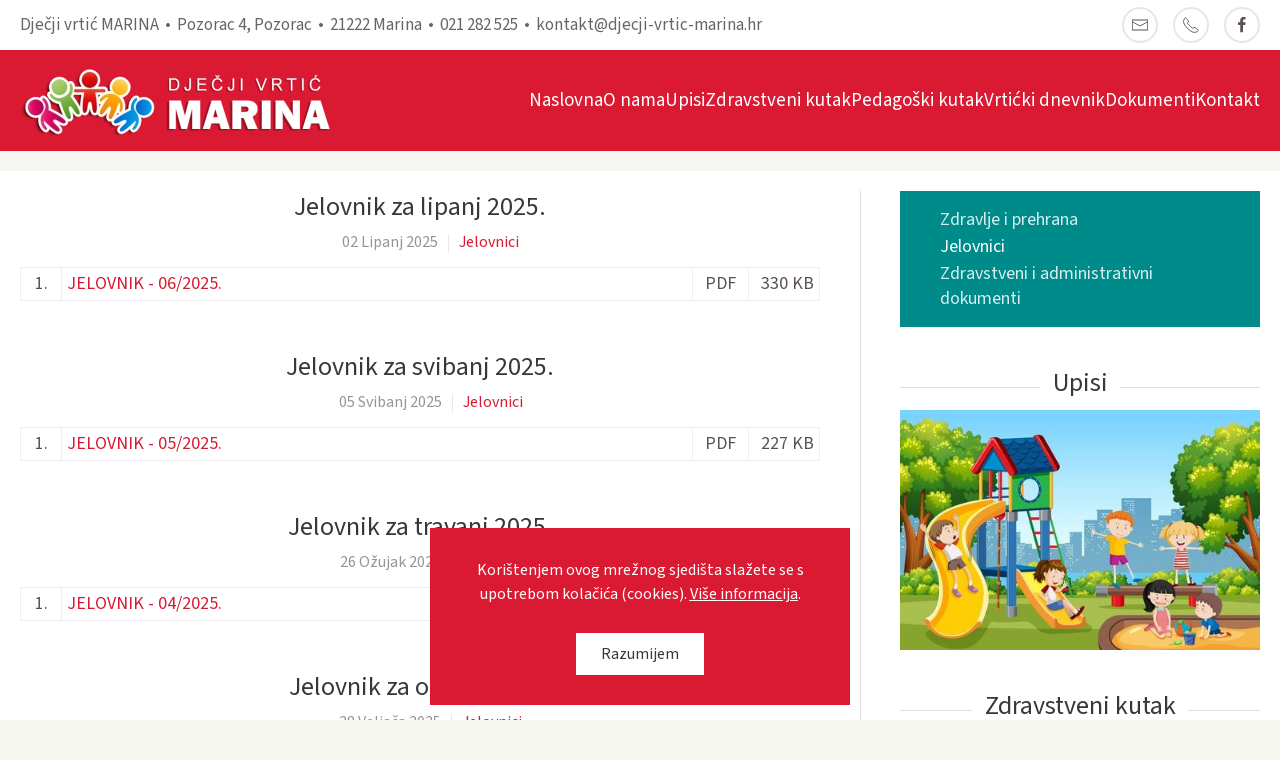

--- FILE ---
content_type: text/html; charset=utf-8
request_url: https://www.djecji-vrtic-marina.hr/zdravstveni-kutak/jelovnici?start=6
body_size: 9499
content:
<!DOCTYPE html>
<html lang="hr-hr" dir="ltr">
    <head>
        <meta name="viewport" content="width=device-width, initial-scale=1">
        <link rel="icon" href="/images/01_slike/05_favicon/favicon.png" sizes="any">
                <link rel="apple-touch-icon" href="/images/01_slike/05_favicon/apple-touch-icon.png">
        <meta charset="utf-8" />
	<base href="https://www.djecji-vrtic-marina.hr/zdravstveni-kutak/jelovnici" />
	<meta name="og:title" content="Jelovnici" />
	<meta name="og:type" content="article" />
	<meta name="og:url" content="https://www.djecji-vrtic-marina.hr/zdravstveni-kutak/jelovnici?start=6" />
	<meta name="og:site_name" content="Dječji vrtić Marina" />
	<meta name="og:description" content="Dječji vrtić Marina" />
	<meta name="description" content="Dječji vrtić Marina" />
	<meta name="generator" content="Joomla! - Open Source Content Management" />
	<title>Dječji vrtić Marina - Jelovnici</title>
	<link href="/zdravstveni-kutak/jelovnici?format=feed&amp;type=rss" rel="alternate" type="application/rss+xml" title="RSS 2.0" />
	<link href="/zdravstveni-kutak/jelovnici?format=feed&amp;type=atom" rel="alternate" type="application/atom+xml" title="Atom 1.0" />
	<link href="/templates/yootheme/css/theme.9.css?1767516213" rel="stylesheet" />
	<link href="/templates/yootheme/css/theme.update.css?4.0.7" rel="stylesheet" />
	<script src="/templates/yootheme/vendor/yootheme/theme-cookie/app/cookie.min.js?4.0.7" defer></script>
	<script src="/templates/yootheme/vendor/assets/uikit/dist/js/uikit.min.js?4.0.7"></script>
	<script src="/templates/yootheme/vendor/assets/uikit/dist/js/uikit-icons-kitchen-daily.min.js?4.0.7"></script>
	<script src="/templates/yootheme/js/theme.js?4.0.7"></script>
	<script src="/media/com_widgetkit/js/maps.js" defer></script>
	<script>
document.addEventListener('DOMContentLoaded', function() {
            Array.prototype.slice.call(document.querySelectorAll('a span[id^="cloak"]')).forEach(function(span) {
                span.innerText = span.textContent;
            });
        });
	</script>
	<script data-account="A3X86O5Y4q" src="https://cdn.userway.org/widget.js"></script>
	<script>window.yootheme = window.yootheme || {}; var $theme = yootheme.theme = {"i18n":{"close":{"label":"Close"},"totop":{"label":"Back to top"},"marker":{"label":"Open"},"navbarToggleIcon":{"label":"Open menu"},"paginationPrevious":{"label":"Previous page"},"paginationNext":{"label":"Next page"},"searchIcon":{"toggle":"Open Search","submit":"Submit Search"},"slider":{"next":"Next slide","previous":"Previous slide","slideX":"Slide %s","slideLabel":"%s of %s"},"slideshow":{"next":"Next slide","previous":"Previous slide","slideX":"Slide %s","slideLabel":"%s of %s"},"lightboxPanel":{"next":"Next slide","previous":"Previous slide","slideLabel":"%s of %s","close":"Close"}},"cookie":{"mode":"notification","template":"<div class=\"tm-cookie-banner uk-notification uk-notification-bottom-center\">\n        <div class=\"uk-notification-message uk-notification-message-primary uk-panel\">\n\n            <p style=\"padding-bottom:15px;\">Kori\u0161tenjem ovog mre\u017enog sjedi\u0161ta sla\u017eete se s upotrebom kola\u010di\u0107a (cookies). <span style=\"text-decoration: underline; color: #ffffff;\"><a style=\"color: #ffffff; text-decoration: underline;\" href=\"dokumenti\/izjava-o-kolacicima\">Vi\u0161e informacija<\/a><\/span>.<\/p>\n            \n                        <p class=\"uk-margin-small-top\">\n\n                                <button type=\"button\" class=\"js-accept uk-button uk-button-default\" data-uk-toggle=\"target: !.uk-notification; animation: uk-animation-fade\">Razumijem<\/button>\n                \n                \n            <\/p>\n            \n        <\/div>\n    <\/div>","position":"bottom"}};</script>

    </head>
    <body class="">

        <div class="uk-hidden-visually uk-notification uk-notification-top-left uk-width-auto">
            <div class="uk-notification-message">
                <a href="#tm-main">Skip to main content</a>
            </div>
        </div>
    
        
        
        <div class="tm-page">

                        


<header class="tm-header-mobile uk-hidden@m" uk-header>


        <div uk-sticky show-on-up animation="uk-animation-slide-top" cls-active="uk-navbar-sticky" sel-target=".uk-navbar-container">
    
        <div class="uk-navbar-container">

            <div class="uk-container uk-container-expand">
                <nav class="uk-navbar" uk-navbar="{&quot;container&quot;:&quot;.tm-header-mobile &gt; [uk-sticky]&quot;}">

                                        <div class="uk-navbar-left">

                                                    <a href="https://www.djecji-vrtic-marina.hr/" aria-label="Back to home" class="uk-logo uk-navbar-item">
    <picture>
<source type="image/webp" srcset="/templates/yootheme/cache/5e/logo-5e75cc15.webp 231w, /templates/yootheme/cache/8a/logo-8a4e031b.webp 462w" sizes="(min-width: 231px) 231px">
<img alt="Dječji vrtić MARINA" loading="eager" src="/templates/yootheme/cache/cf/logo-cfa7e832.png" width="231" height="55">
</picture></a>
                        
                        
                    </div>
                    
                    
                                        <div class="uk-navbar-right">

                                                    
                        
                        <a uk-toggle href="#tm-dialog-mobile" class="uk-navbar-toggle">

        
        <div uk-navbar-toggle-icon></div>

        
    </a>

                    </div>
                    
                </nav>
            </div>

        </div>

        </div>
    



        <div id="tm-dialog-mobile" uk-offcanvas="container: true; overlay: true" mode="slide" flip>
        <div class="uk-offcanvas-bar uk-flex uk-flex-column">

                        <button class="uk-offcanvas-close uk-close-large" type="button" uk-close uk-toggle="cls: uk-close-large; mode: media; media: @s"></button>
            
                        <div class="uk-margin-auto-bottom">
                
<div class="uk-grid uk-child-width-1-1" uk-grid>    <div>
<div class="uk-panel" id="module-menu-dialog-mobile">

    
    
<ul class="uk-nav uk-nav-primary">
    
	<li class="item-101 uk-parent"><a href="/"> Naslovna</a>
	<ul class="uk-nav-sub">

		<li class="item-150"><a href="/naslovna/novosti"> Novosti</a></li>
		<li class="item-151"><a href="/naslovna/obavijesti"> Obavijesti</a></li></ul></li>
	<li class="item-152 uk-parent"><a href="/o-nama/djecji-vrtic-marina"> O nama</a>
	<ul class="uk-nav-sub">

		<li class="item-153"><a href="/o-nama/djecji-vrtic-marina"> Dječji vrtić MARINA</a></li>
		<li class="item-154"><a href="/o-nama/misija-vizija-i-ciljevi"> Misija, vizija i ciljevi</a></li>
		<li class="item-184"><a href="/o-nama/nase-kuce"> Naše kuće</a></li></ul></li>
	<li class="item-156 uk-parent"><a href="/upisi"> Upisi</a>
	<ul class="uk-nav-sub">

		<li class="item-157"><a href="/upisi/obavijesti-o-upisima"> Obavijesti o upisima</a></li>
		<li class="item-158"><a href="/upisi/natjecaji-za-upis"> Natječaji za upis</a></li>
		<li class="item-159"><a href="/upisi/obrasci"> Obrasci</a></li>
		<li class="item-160"><a href="/upisi/pravilnik-o-upisima"> Pravilnik o upisima</a></li>
		<li class="item-161"><a href="/upisi/cjenik"> Cjenik</a></li></ul></li>
	<li class="item-186 uk-active uk-parent"><a href="/zdravstveni-kutak/zdravlje-i-prehrana"> Zdravstveni kutak</a>
	<ul class="uk-nav-sub">

		<li class="item-187"><a href="/zdravstveni-kutak/zdravlje-i-prehrana"> Zdravlje i prehrana</a></li>
		<li class="item-188 uk-active"><a href="/zdravstveni-kutak/jelovnici"> Jelovnici</a></li>
		<li class="item-207"><a href="/zdravstveni-kutak/zdravstveni-i-administrativni-dokumenti"> Zdravstveni i administrativni dokumenti</a></li></ul></li>
	<li class="item-190"><a href="/pedagoski-kutak"> Pedagoški kutak</a></li>
	<li class="item-189 uk-parent"><a href="/vrticki-dnevnik"> Vrtićki dnevnik</a>
	<ul class="uk-nav-sub">

		<li class="item-194"><a href="/vrticki-dnevnik/po-krijesnica"> PO Krijesnica</a></li>
		<li class="item-195"><a href="/vrticki-dnevnik/po-cvrcak"> PO Cvrčak</a></li>
		<li class="item-196"><a href="/vrticki-dnevnik/po-bubamara"> PO Bubamara</a></li>
		<li class="item-197"><a href="/vrticki-dnevnik/po-leptiric"> PO Leptirić</a></li>
		<li class="item-198"><a href="/vrticki-dnevnik/po-pcelica"> PO Pčelica</a></li></ul></li>
	<li class="item-165 uk-parent"><a href="/dokumenti"> Dokumenti</a>
	<ul class="uk-nav-sub">

		<li class="item-166"><a href="/dokumenti/opci-akti-i-odluke"> Opći akti i odluke</a></li>
		<li class="item-168"><a href="/dokumenti/upravno-vijece"> Upravno vijeće</a></li>
		<li class="item-169"><a href="/dokumenti/natjecaji-iz-radnog-odnosa"> Natječaji iz radnog odnosa</a></li>
		<li class="item-171"><a href="/dokumenti/nabava"> Nabava</a></li>
		<li class="item-172"><a href="/dokumenti/financijska-transparentnost"> Financijska transparentnost</a></li>
		<li class="item-173"><a href="/dokumenti/planiranje-i-izvjestavanje"> Planiranje i izvještavanje</a></li>
		<li class="item-176"><a href="/dokumenti/pravo-na-pristup-informacijama"> Pravo na pristup informacijama </a></li>
		<li class="item-177"><a href="/dokumenti/zastita-osobnih-podataka"> Zaštita osobnih podataka</a></li>
		<li class="item-180"><a href="/dokumenti/vezani-zakoni"> Vezani zakoni</a></li></ul></li>
	<li class="item-178"><a href="/kontakt"> Kontakt</a></li></ul>

</div>
</div>    <div>
<div class="uk-panel" id="module-tm-4">

    
    <ul class="uk-flex-inline uk-flex-middle uk-flex-nowrap uk-grid-small" uk-grid>                    <li><a href="mailto:kontakt@djecji-vrtic-marina.hr" class="uk-preserve-width uk-icon-button" rel="noreferrer" target="_blank"><span uk-icon="icon: mail;"></span></a></li>
                    <li><a href="tel:+38521282525" class="uk-preserve-width uk-icon-button" rel="noreferrer" target="_blank"><span uk-icon="icon: receiver;"></span></a></li>
                    <li><a href="https://www.facebook.com" class="uk-preserve-width uk-icon-button" rel="noreferrer" target="_blank"><span uk-icon="icon: facebook;"></span></a></li>
            </ul>
</div>
</div></div>
            </div>
            
            
        </div>
    </div>
    
    
    

</header>



<div class="tm-toolbar tm-toolbar-default uk-visible@m">
    <div class="uk-container uk-flex uk-flex-middle uk-container-large">

                <div>
            <div class="uk-grid-medium uk-child-width-auto uk-flex-middle" uk-grid="margin: uk-margin-small-top">

                                <div>
<div class="uk-panel" id="module-104">

    
    
<div class="uk-margin-remove-last-child custom" ><h5 style="font-size: 17px; color: #656565; font-weight: 400;">Dječji vrtić MARINA  •  Pozorac 4, Pozorac  •  21222 Marina  •  021 282 525  •  <a style="color: inherit;" href="mailto:kontakt@djecji-vrtic-marina.hr">kontakt@djecji-vrtic-marina.hr</a></h5></div>

</div>
</div>
                
                
            </div>
        </div>
        
                <div class="uk-margin-auto-left">
            <div class="uk-grid-medium uk-child-width-auto uk-flex-middle" uk-grid="margin: uk-margin-small-top">
                <div>
<div class="uk-panel" id="module-tm-3">

    
    <ul class="uk-flex-inline uk-flex-middle uk-flex-nowrap uk-grid-small" uk-grid>                    <li><a href="mailto:kontakt@djecji-vrtic-marina.hr" class="uk-preserve-width uk-icon-button" rel="noreferrer" target="_blank"><span uk-icon="icon: mail; width: 18; height: 18;"></span></a></li>
                    <li><a href="tel:+38521282525" class="uk-preserve-width uk-icon-button" rel="noreferrer" target="_blank"><span uk-icon="icon: receiver; width: 18; height: 18;"></span></a></li>
                    <li><a href="https://www.facebook.com" class="uk-preserve-width uk-icon-button" rel="noreferrer" target="_blank"><span uk-icon="icon: facebook; width: 18; height: 18;"></span></a></li>
            </ul>
</div>
</div>
            </div>
        </div>
        
    </div>
</div>

<header class="tm-header uk-visible@m" uk-header>



        <div uk-sticky media="@m" cls-active="uk-navbar-sticky" sel-target=".uk-navbar-container">
    
        <div class="uk-navbar-container">

            <div class="uk-container uk-container-large">
                <nav class="uk-navbar" uk-navbar="{&quot;align&quot;:&quot;center&quot;,&quot;container&quot;:&quot;.tm-header &gt; [uk-sticky]&quot;,&quot;boundary&quot;:&quot;.tm-header .uk-navbar-container&quot;}">

                                        <div class="uk-navbar-left">

                                                    <a href="https://www.djecji-vrtic-marina.hr/" aria-label="Back to home" class="uk-logo uk-navbar-item">
    <picture>
<source type="image/webp" srcset="/templates/yootheme/cache/b2/logo-b24e528a.webp 315w, /templates/yootheme/cache/8f/logo-8fabc424.webp 630w" sizes="(min-width: 315px) 315px">
<img alt="Dječji vrtić MARINA" loading="eager" src="/templates/yootheme/cache/23/logo-239c76ad.png" width="315" height="75">
</picture></a>
                        
                        
                        
                    </div>
                    
                    
                                        <div class="uk-navbar-right">

                                                    
<ul class="uk-navbar-nav">
    
	<li class="item-101 uk-parent"><a href="/"> Naslovna</a>
	<div class="uk-navbar-dropdown"><div><ul class="uk-nav uk-navbar-dropdown-nav">

		<li class="item-150"><a href="/naslovna/novosti"> Novosti</a></li>
		<li class="item-151"><a href="/naslovna/obavijesti"> Obavijesti</a></li></ul></div></div></li>
	<li class="item-152 uk-parent"><a href="/o-nama/djecji-vrtic-marina"> O nama</a>
	<div class="uk-navbar-dropdown"><div><ul class="uk-nav uk-navbar-dropdown-nav">

		<li class="item-153"><a href="/o-nama/djecji-vrtic-marina"> Dječji vrtić MARINA</a></li>
		<li class="item-154"><a href="/o-nama/misija-vizija-i-ciljevi"> Misija, vizija i ciljevi</a></li>
		<li class="item-184"><a href="/o-nama/nase-kuce"> Naše kuće</a></li></ul></div></div></li>
	<li class="item-156 uk-parent"><a href="/upisi"> Upisi</a>
	<div class="uk-navbar-dropdown"><div><ul class="uk-nav uk-navbar-dropdown-nav">

		<li class="item-157"><a href="/upisi/obavijesti-o-upisima"> Obavijesti o upisima</a></li>
		<li class="item-158"><a href="/upisi/natjecaji-za-upis"> Natječaji za upis</a></li>
		<li class="item-159"><a href="/upisi/obrasci"> Obrasci</a></li>
		<li class="item-160"><a href="/upisi/pravilnik-o-upisima"> Pravilnik o upisima</a></li>
		<li class="item-161"><a href="/upisi/cjenik"> Cjenik</a></li></ul></div></div></li>
	<li class="item-186 uk-active uk-parent"><a href="/zdravstveni-kutak/zdravlje-i-prehrana"> Zdravstveni kutak</a>
	<div class="uk-navbar-dropdown"><div><ul class="uk-nav uk-navbar-dropdown-nav">

		<li class="item-187"><a href="/zdravstveni-kutak/zdravlje-i-prehrana"> Zdravlje i prehrana</a></li>
		<li class="item-188 uk-active"><a href="/zdravstveni-kutak/jelovnici"> Jelovnici</a></li>
		<li class="item-207"><a href="/zdravstveni-kutak/zdravstveni-i-administrativni-dokumenti"> Zdravstveni i administrativni dokumenti</a></li></ul></div></div></li>
	<li class="item-190"><a href="/pedagoski-kutak"> Pedagoški kutak</a></li>
	<li class="item-189 uk-parent"><a href="/vrticki-dnevnik"> Vrtićki dnevnik</a>
	<div class="uk-navbar-dropdown"><div><ul class="uk-nav uk-navbar-dropdown-nav">

		<li class="item-194"><a href="/vrticki-dnevnik/po-krijesnica"> PO Krijesnica</a></li>
		<li class="item-195"><a href="/vrticki-dnevnik/po-cvrcak"> PO Cvrčak</a></li>
		<li class="item-196"><a href="/vrticki-dnevnik/po-bubamara"> PO Bubamara</a></li>
		<li class="item-197"><a href="/vrticki-dnevnik/po-leptiric"> PO Leptirić</a></li>
		<li class="item-198"><a href="/vrticki-dnevnik/po-pcelica"> PO Pčelica</a></li></ul></div></div></li>
	<li class="item-165 uk-parent"><a href="/dokumenti"> Dokumenti</a>
	<div class="uk-navbar-dropdown"><div><ul class="uk-nav uk-navbar-dropdown-nav">

		<li class="item-166"><a href="/dokumenti/opci-akti-i-odluke"> Opći akti i odluke</a></li>
		<li class="item-168"><a href="/dokumenti/upravno-vijece"> Upravno vijeće</a></li>
		<li class="item-169"><a href="/dokumenti/natjecaji-iz-radnog-odnosa"> Natječaji iz radnog odnosa</a></li>
		<li class="item-171"><a href="/dokumenti/nabava"> Nabava</a></li>
		<li class="item-172"><a href="/dokumenti/financijska-transparentnost"> Financijska transparentnost</a></li>
		<li class="item-173"><a href="/dokumenti/planiranje-i-izvjestavanje"> Planiranje i izvještavanje</a></li>
		<li class="item-176"><a href="/dokumenti/pravo-na-pristup-informacijama"> Pravo na pristup informacijama </a></li>
		<li class="item-177"><a href="/dokumenti/zastita-osobnih-podataka"> Zaštita osobnih podataka</a></li>
		<li class="item-180"><a href="/dokumenti/vezani-zakoni"> Vezani zakoni</a></li></ul></div></div></li>
	<li class="item-178"><a href="/kontakt"> Kontakt</a></li></ul>

                        
                                                    
                        
                    </div>
                    
                </nav>
            </div>

        </div>

        </div>
    







</header>

            
            

            <main id="tm-main"  class="tm-main uk-section uk-section-default" uk-height-viewport="expand: true">

                                <div class="uk-container uk-container-large">

                    
                    <div class="uk-grid uk-grid-divider" uk-grid>
                        <div class="uk-width-expand@m">

                    
                            
                
                <div id="system-message-container" data-messages="[]">
</div>

                <div  uk-grid class="uk-child-width-1-1 uk-grid-column-small uk-grid-row-medium">
                <div>
<article id="article-698" class="uk-article" data-permalink="https://www.djecji-vrtic-marina.hr/zdravstveni-kutak/jelovnici/698-jelovnik-za-lipanj-2025" typeof="Article" vocab="https://schema.org/">

    <meta property="name" content="Jelovnik za lipanj 2025.">
    <meta property="author" typeof="Person" content="Super User">
    <meta property="dateModified" content="2025-06-02T12:24:12+02:00">
    <meta property="datePublished" content="2025-06-02T12:24:12+02:00">
    <meta class="uk-margin-remove-adjacent" property="articleSection" content="Jelovnici">

            
    
        
                    <h2 property="headline" class="uk-margin-top uk-margin-remove-bottom uk-text-center uk-h3">
                <a href="/zdravstveni-kutak/jelovnici/698-jelovnik-za-lipanj-2025" class="uk-link-reset">Jelovnik za lipanj 2025.</a>            </h2>
        
                            <ul class="uk-margin-small-top uk-margin-remove-bottom uk-subnav uk-subnav-divider uk-flex-center">
                                    <li><time datetime="2025-06-02T14:24:12+02:00">02 Lipanj 2025</time></li>
                                    <li><a href="/zdravstveni-kutak/jelovnici" >Jelovnici</a></li>
                            </ul>
                    
        
        
        
                <div  class="uk-margin-top" property="text">

            
                            <table class="privitak_table">
<tbody>
<tr>
<td class="privitak_td_redni_broj">1.</td>
<td class="privitak_td_poveznica"><a class="privitak_a" href="/images/21_jelovnici/2025/06_02/JELOVNIK_lipanj_2025.pdf" target="_blank" rel="noopener noreferrer">JELOVNIK - 06/2025.</a></td>
<td class="privitak_td_tip_dokumenta">PDF</td>
<td class="privitak_td_velicina">330 KB</td>
</tr>
</tbody>
</table>             
        </div>
        
        
        
        
        
        
        
    
</article>
</div>
                <div>
<article id="article-693" class="uk-article" data-permalink="https://www.djecji-vrtic-marina.hr/zdravstveni-kutak/jelovnici/693-jelovnik-za-svibanj-2025" typeof="Article" vocab="https://schema.org/">

    <meta property="name" content="Jelovnik za svibanj 2025.">
    <meta property="author" typeof="Person" content="Super User">
    <meta property="dateModified" content="2025-05-05T09:37:45+02:00">
    <meta property="datePublished" content="2025-05-05T09:37:45+02:00">
    <meta class="uk-margin-remove-adjacent" property="articleSection" content="Jelovnici">

            
    
        
                    <h2 property="headline" class="uk-margin-top uk-margin-remove-bottom uk-text-center uk-h3">
                <a href="/zdravstveni-kutak/jelovnici/693-jelovnik-za-svibanj-2025" class="uk-link-reset">Jelovnik za svibanj 2025.</a>            </h2>
        
                            <ul class="uk-margin-small-top uk-margin-remove-bottom uk-subnav uk-subnav-divider uk-flex-center">
                                    <li><time datetime="2025-05-05T11:37:45+02:00">05 Svibanj 2025</time></li>
                                    <li><a href="/zdravstveni-kutak/jelovnici" >Jelovnici</a></li>
                            </ul>
                    
        
        
        
                <div  class="uk-margin-top" property="text">

            
                            <table class="privitak_table">
<tbody>
<tr>
<td class="privitak_td_redni_broj">1.</td>
<td class="privitak_td_poveznica"><a class="privitak_a" href="/images/21_jelovnici/2025/05_05/JELOVNIK_05_2025.pdf" target="_blank" rel="noopener noreferrer">JELOVNIK - 05/2025.</a></td>
<td class="privitak_td_tip_dokumenta">PDF</td>
<td class="privitak_td_velicina">227 KB</td>
</tr>
</tbody>
</table>             
        </div>
        
        
        
        
        
        
        
    
</article>
</div>
                <div>
<article id="article-687" class="uk-article" data-permalink="https://www.djecji-vrtic-marina.hr/zdravstveni-kutak/jelovnici/687-jelovnik-za-travanj-2025" typeof="Article" vocab="https://schema.org/">

    <meta property="name" content="Jelovnik za travanj 2025.">
    <meta property="author" typeof="Person" content="Super User">
    <meta property="dateModified" content="2025-03-26T13:43:36+01:00">
    <meta property="datePublished" content="2025-03-26T13:43:36+01:00">
    <meta class="uk-margin-remove-adjacent" property="articleSection" content="Jelovnici">

            
    
        
                    <h2 property="headline" class="uk-margin-top uk-margin-remove-bottom uk-text-center uk-h3">
                <a href="/zdravstveni-kutak/jelovnici/687-jelovnik-za-travanj-2025" class="uk-link-reset">Jelovnik za travanj 2025.</a>            </h2>
        
                            <ul class="uk-margin-small-top uk-margin-remove-bottom uk-subnav uk-subnav-divider uk-flex-center">
                                    <li><time datetime="2025-03-26T14:43:36+01:00">26 Ožujak 2025</time></li>
                                    <li><a href="/zdravstveni-kutak/jelovnici" >Jelovnici</a></li>
                            </ul>
                    
        
        
        
                <div  class="uk-margin-top" property="text">

            
                            <table class="privitak_table">
<tbody>
<tr>
<td class="privitak_td_redni_broj">1.</td>
<td class="privitak_td_poveznica"><a class="privitak_a" href="/images/21_jelovnici/2025/03_26/JELOVNIK_04_2025.pdf" target="_blank" rel="noopener noreferrer">JELOVNIK - 04/2025.</a></td>
<td class="privitak_td_tip_dokumenta">PDF</td>
<td class="privitak_td_velicina">222 KB</td>
</tr>
</tbody>
</table>             
        </div>
        
        
        
        
        
        
        
    
</article>
</div>
                <div>
<article id="article-681" class="uk-article" data-permalink="https://www.djecji-vrtic-marina.hr/zdravstveni-kutak/jelovnici/681-jelovnik-za-ozujak-2025" typeof="Article" vocab="https://schema.org/">

    <meta property="name" content="Jelovnik za ožujak 2025.">
    <meta property="author" typeof="Person" content="Super User">
    <meta property="dateModified" content="2025-02-28T10:25:21+01:00">
    <meta property="datePublished" content="2025-02-28T10:25:21+01:00">
    <meta class="uk-margin-remove-adjacent" property="articleSection" content="Jelovnici">

            
    
        
                    <h2 property="headline" class="uk-margin-top uk-margin-remove-bottom uk-text-center uk-h3">
                <a href="/zdravstveni-kutak/jelovnici/681-jelovnik-za-ozujak-2025" class="uk-link-reset">Jelovnik za ožujak 2025.</a>            </h2>
        
                            <ul class="uk-margin-small-top uk-margin-remove-bottom uk-subnav uk-subnav-divider uk-flex-center">
                                    <li><time datetime="2025-02-28T11:25:21+01:00">28 Veljača 2025</time></li>
                                    <li><a href="/zdravstveni-kutak/jelovnici" >Jelovnici</a></li>
                            </ul>
                    
        
        
        
                <div  class="uk-margin-top" property="text">

            
                            <table class="privitak_table">
<tbody>
<tr>
<td class="privitak_td_redni_broj">1.</td>
<td class="privitak_td_poveznica"><a class="privitak_a" href="/images/21_jelovnici/2025/02_28/JELOVNIK_OZUJAK_2025.pdf" target="_blank" rel="noopener noreferrer">JELOVNIK - 03/2025.</a></td>
<td class="privitak_td_tip_dokumenta">PDF</td>
<td class="privitak_td_velicina">243 KB</td>
</tr>
</tbody>
</table>             
        </div>
        
        
        
        
        
        
        
    
</article>
</div>
                <div>
<article id="article-676" class="uk-article" data-permalink="https://www.djecji-vrtic-marina.hr/zdravstveni-kutak/jelovnici/676-jelovnik-za-veljacu-2025" typeof="Article" vocab="https://schema.org/">

    <meta property="name" content="Jelovnik za veljaču 2025.">
    <meta property="author" typeof="Person" content="Super User">
    <meta property="dateModified" content="2025-01-31T13:08:09+01:00">
    <meta property="datePublished" content="2025-01-31T13:08:09+01:00">
    <meta class="uk-margin-remove-adjacent" property="articleSection" content="Jelovnici">

            
    
        
                    <h2 property="headline" class="uk-margin-top uk-margin-remove-bottom uk-text-center uk-h3">
                <a href="/zdravstveni-kutak/jelovnici/676-jelovnik-za-veljacu-2025" class="uk-link-reset">Jelovnik za veljaču 2025.</a>            </h2>
        
                            <ul class="uk-margin-small-top uk-margin-remove-bottom uk-subnav uk-subnav-divider uk-flex-center">
                                    <li><time datetime="2025-01-31T14:08:09+01:00">31 Siječanj 2025</time></li>
                                    <li><a href="/zdravstveni-kutak/jelovnici" >Jelovnici</a></li>
                            </ul>
                    
        
        
        
                <div  class="uk-margin-top" property="text">

            
                            <table class="privitak_table">
<tbody>
<tr>
<td class="privitak_td_redni_broj">1.</td>
<td class="privitak_td_poveznica"><a class="privitak_a" href="/images/21_jelovnici/2025/01_31/JELOVNIK_02_2025.pdf" target="_blank" rel="noopener noreferrer">JELOVNIK - 02/2025.</a></td>
<td class="privitak_td_tip_dokumenta">PDF</td>
<td class="privitak_td_velicina">231 KB</td>
</tr>
</tbody>
</table>             
        </div>
        
        
        
        
        
        
        
    
</article>
</div>
                <div>
<article id="article-667" class="uk-article" data-permalink="https://www.djecji-vrtic-marina.hr/zdravstveni-kutak/jelovnici/667-jelovnik-za-sijecanj-2025" typeof="Article" vocab="https://schema.org/">

    <meta property="name" content="Jelovnik za siječanj 2025.">
    <meta property="author" typeof="Person" content="Super User">
    <meta property="dateModified" content="2025-01-03T12:43:47+01:00">
    <meta property="datePublished" content="2025-01-03T12:43:47+01:00">
    <meta class="uk-margin-remove-adjacent" property="articleSection" content="Jelovnici">

            
    
        
                    <h2 property="headline" class="uk-margin-top uk-margin-remove-bottom uk-text-center uk-h3">
                <a href="/zdravstveni-kutak/jelovnici/667-jelovnik-za-sijecanj-2025" class="uk-link-reset">Jelovnik za siječanj 2025.</a>            </h2>
        
                            <ul class="uk-margin-small-top uk-margin-remove-bottom uk-subnav uk-subnav-divider uk-flex-center">
                                    <li><time datetime="2025-01-03T13:43:47+01:00">03 Siječanj 2025</time></li>
                                    <li><a href="/zdravstveni-kutak/jelovnici" >Jelovnici</a></li>
                            </ul>
                    
        
        
        
                <div  class="uk-margin-top" property="text">

            
                            <table class="privitak_table">
<tbody>
<tr>
<td class="privitak_td_redni_broj">1.</td>
<td class="privitak_td_poveznica"><a class="privitak_a" href="/images/21_jelovnici/2025/01_03/JELOVNIK_01_2025.pdf" target="_blank" rel="noopener noreferrer">JELOVNIK - 01/2025.</a></td>
<td class="privitak_td_tip_dokumenta">PDF</td>
<td class="privitak_td_velicina">217 KB</td>
</tr>
</tbody>
</table>             
        </div>
        
        
        
        
        
        
        
    
</article>
</div>
            </div>




    

            <ul class="uk-pagination uk-margin-large uk-flex-center"><li><a class="first" href="/zdravstveni-kutak/jelovnici">Početak</a></li><li><a class="previous" href="/zdravstveni-kutak/jelovnici" aria-label="Pret"><span uk-pagination-previous></span></a></li><li><a class="" href="/zdravstveni-kutak/jelovnici">1</a></li><li class="uk-active"><span>2</span></li><li><a class="" href="/zdravstveni-kutak/jelovnici?start=12">3</a></li><li><a class="" href="/zdravstveni-kutak/jelovnici?start=18">4</a></li><li><a class="" href="/zdravstveni-kutak/jelovnici?start=24">5</a></li><li><a class="next" href="/zdravstveni-kutak/jelovnici?start=12" aria-label="Sljedeće"><span uk-pagination-next></span></a></li><li><a class="last" href="/zdravstveni-kutak/jelovnici?start=48">Kraj</a></li></ul>

                
                                                </div>

                        
<aside id="tm-sidebar" class="tm-sidebar uk-width-1-3@m">
    
<div class="uk-grid uk-child-width-1-1" uk-grid>    <div>
<div class="uk-card uk-card-body uk-card-secondary" id="module-101">

    
    
<ul class="uk-nav uk-nav-default">
    
	<li class="item-187"><a href="/zdravstveni-kutak/zdravlje-i-prehrana"> Zdravlje i prehrana</a></li>
	<li class="item-188 uk-active"><a href="/zdravstveni-kutak/jelovnici"> Jelovnici</a></li>
	<li class="item-207"><a href="/zdravstveni-kutak/zdravstveni-i-administrativni-dokumenti"> Zdravstveni i administrativni dokumenti</a></li></ul>

</div>
</div>    <div>
<div class="uk-panel uk-text-center" id="module-107">

    
        <h3 class="uk-h3 uk-heading-line">

                <span>Upisi</span>
        
        </h3>

    
    
<div class="uk-margin-remove-last-child custom" ><p><a href="/upisi/obavijesti-o-upisima"><img src="/images/01_slike/06_sidebar/upisi_sidebar.jpg" alt="" /></a></p></div>

</div>
</div>    <div>
<div class="uk-panel uk-text-center" id="module-108">

    
        <h3 class="uk-h3 uk-heading-line">

                <span>Zdravstveni kutak</span>
        
        </h3>

    
    
<div class="uk-margin-remove-last-child custom" ><p><a href="/zdravstveni-kutak/zdravlje-i-prehrana"><img src="/images/01_slike/06_sidebar/zdravstveni_kutak_sidebar.jpg" alt="" /></a></p></div>

</div>
</div>    <div>
<div class="uk-panel uk-text-center" id="module-109">

    
        <h3 class="uk-h3 uk-heading-line">

                <span>Pedagoški kutak</span>
        
        </h3>

    
    
<div class="uk-margin-remove-last-child custom" ><p><a href="/pedagoski-kutak"><img src="/images/01_slike/06_sidebar/odgojno_obrazovni_kutak_sidebar.jpg" alt="" /></a></p></div>

</div>
</div></div>
</aside>

                    </div>
                     
                </div>
                
            </main>

            
<div id="module-105" class="builder"><!-- Builder #module-105 -->
<div class="uk-section-muted uk-section">
    
        
        
        
            
                                <div class="uk-container uk-container-large">                
                    
                    <div class="uk-grid tm-grid-expand uk-child-width-1-1 uk-grid-margin">
<div class="uk-width-1-1">
    
        
            
            
            
                
                    
<h1 class="uk-heading-line uk-text-primary uk-margin-large uk-text-center">        <span><span style="text-transform:uppercase; font-size:28px; font-family:'Source Sans 3'; font-weight:400; ">Aktualno</span></span>
    </h1>
<div class="uk-margin">
    <div class="uk-grid uk-child-width-1-1 uk-child-width-1-2@s uk-child-width-1-4@m uk-grid-collapse uk-grid-match" uk-grid>        <div>
<div class="el-item uk-grid-item-match">
        <a class="uk-card uk-card-hover uk-card-small uk-card-body uk-margin-remove-first-child uk-link-toggle uk-display-block" href="/naslovna/novosti/749-snjezna-carolija-u-djecjem-vrticu-marina">    
    
                <picture>
<source type="image/webp" srcset="/templates/yootheme/cache/eb/naslovna-ebc07af7.webp 768w, /templates/yootheme/cache/b7/naslovna-b78a8d49.webp 900w" sizes="(min-width: 900px) 900px">
<img src="/templates/yootheme/cache/f8/naslovna-f8fee8ba.jpeg" width="900" height="500" class="el-image" alt loading="lazy">
</picture>        
                    

        
                <h3 class="el-title uk-h5 uk-heading-bullet uk-margin-top uk-margin-remove-bottom">                        <span class="uk-link-heading">Snježna čarolija u Dječjem vrtiću MARINA</span>                    </h3>        
                <div class="el-meta uk-text-meta uk-margin-small-top">02 Siječanj 2026</div>        
    
        
        
        
        
        
        
        
    
        </a>    
</div></div>
        <div>
<div class="el-item uk-grid-item-match">
        <a class="uk-card uk-card-hover uk-card-small uk-card-body uk-margin-remove-first-child uk-link-toggle uk-display-block" href="/naslovna/novosti/747-posebna-cestitka-za-posebne-ljude">    
    
                <picture>
<source type="image/webp" srcset="/templates/yootheme/cache/95/naslovna-958dd385.webp 768w, /templates/yootheme/cache/93/naslovna-93f86b53.webp 900w" sizes="(min-width: 900px) 900px">
<img src="/templates/yootheme/cache/0e/naslovna-0e9f61a4.jpeg" width="900" height="500" class="el-image" alt loading="lazy">
</picture>        
                    

        
                <h3 class="el-title uk-h5 uk-heading-bullet uk-margin-top uk-margin-remove-bottom">                        <span class="uk-link-heading">Posebna čestitka za posebne ljude</span>                    </h3>        
                <div class="el-meta uk-text-meta uk-margin-small-top">02 Siječanj 2026</div>        
    
        
        
        
        
        
        
        
    
        </a>    
</div></div>
        <div>
<div class="el-item uk-grid-item-match">
        <a class="uk-card uk-card-hover uk-card-small uk-card-body uk-margin-remove-first-child uk-link-toggle uk-display-block" href="/naslovna/novosti/745-odrzana-humanitarna-akcija-i-bozicni-koncert-u-marini">    
    
                <picture>
<source type="image/webp" srcset="/templates/yootheme/cache/e3/naslovna-e3d0b6b8.webp 768w, /templates/yootheme/cache/fb/naslovna-fb206238.webp 900w" sizes="(min-width: 900px) 900px">
<img src="/templates/yootheme/cache/7a/naslovna-7af44d66.jpeg" width="900" height="500" class="el-image" alt loading="lazy">
</picture>        
                    

        
                <h3 class="el-title uk-h5 uk-heading-bullet uk-margin-top uk-margin-remove-bottom">                        <span class="uk-link-heading">Održana humanitarna akcija i Božićni koncert u Marini</span>                    </h3>        
                <div class="el-meta uk-text-meta uk-margin-small-top">29 Prosinac 2025</div>        
    
        
        
        
        
        
        
        
    
        </a>    
</div></div>
        <div>
<div class="el-item uk-grid-item-match">
        <a class="uk-card uk-card-hover uk-card-small uk-card-body uk-margin-remove-first-child uk-link-toggle uk-display-block" href="/naslovna/obavijesti/740-obavijest-o-prelasku-na-jedinstveni-racun-opcine-marina">    
    
                <picture>
<source type="image/webp" srcset="/templates/yootheme/cache/ca/naslovna-ca38d3af.webp 768w, /templates/yootheme/cache/94/naslovna-9494af92.webp 900w" sizes="(min-width: 900px) 900px">
<img src="/templates/yootheme/cache/3e/naslovna-3eb00bbe.jpeg" width="900" height="500" class="el-image" alt loading="lazy">
</picture>        
                    

        
                <h3 class="el-title uk-h5 uk-heading-bullet uk-margin-top uk-margin-remove-bottom">                        <span class="uk-link-heading">Obavijest o prelasku na jedinstveni račun Općine Marina</span>                    </h3>        
                <div class="el-meta uk-text-meta uk-margin-small-top">22 Prosinac 2025</div>        
    
        
        
        
        
        
        
        
    
        </a>    
</div></div>
        </div>

</div>

                
            
        
    
</div></div>
                                </div>
                
            
        
    
</div>
<div class="uk-section-default uk-section">
    
        
        
        
            
                                <div class="uk-container uk-container-large">                
                    
                    <div class="uk-grid tm-grid-expand uk-child-width-1-1 uk-grid-margin">
<div class="uk-width-1-1">
    
        
            
            
            
                
                    
<h1 class="uk-heading-line uk-text-primary uk-margin-large uk-text-center">        <span><span style="text-transform:uppercase; font-size:28px; font-family:'Source Sans 3'; font-weight:400; ">Posljednji dokumenti</span></span>
    </h1>
<div class="uk-margin">
    <div class="uk-grid uk-child-width-1-1 uk-child-width-1-2@s uk-child-width-1-4@m uk-grid-small uk-grid-match" uk-grid>        <div>
<div class="el-item uk-grid-item-match">
        <a class="uk-card uk-card-default uk-card-small uk-card-hover uk-card-body uk-margin-remove-first-child uk-link-toggle uk-display-block" href="/dokumenti/nabava/750-plan-nabave-djecjeg-vrtica-marina-za-2026-godinu">    
    
                        
                    

        
                <h3 class="el-title uk-h5 uk-heading-bullet uk-margin-top uk-margin-remove-bottom">                        <span class="uk-link-heading">Plan nabave Dječjeg vrtića MARINA za 2026. godinu</span>                    </h3>        
                <div class="el-meta uk-text-meta uk-margin-top">15 Siječanj 2026</div>        
    
        
        
        
        
        
        
        
    
        </a>    
</div></div>
        <div>
<div class="el-item uk-grid-item-match">
        <a class="uk-card uk-card-default uk-card-small uk-card-hover uk-card-body uk-margin-remove-first-child uk-link-toggle uk-display-block" href="/dokumenti/financijska-transparentnost/748-financijski-plan-djecjeg-vrtica-marina-za-2026-s-projekcijama-za-2027-i-2028-godinu">    
    
                        
                    

        
                <h3 class="el-title uk-h5 uk-heading-bullet uk-margin-top uk-margin-remove-bottom">                        <span class="uk-link-heading">Financijski plan Dječjeg vrtića MARINA za 2026. s projekcijama za 2027. i 2028. godinu</span>                    </h3>        
                <div class="el-meta uk-text-meta uk-margin-top">02 Siječanj 2026</div>        
    
        
        
        
        
        
        
        
    
        </a>    
</div></div>
        <div>
<div class="el-item uk-grid-item-match">
        <a class="uk-card uk-card-default uk-card-small uk-card-hover uk-card-body uk-margin-remove-first-child uk-link-toggle uk-display-block" href="/zdravstveni-kutak/jelovnici/746-jelovnik-za-sijecanj-2026">    
    
                        
                    

        
                <h3 class="el-title uk-h5 uk-heading-bullet uk-margin-top uk-margin-remove-bottom">                        <span class="uk-link-heading">Jelovnik za siječanj 2026.</span>                    </h3>        
                <div class="el-meta uk-text-meta uk-margin-top">02 Siječanj 2026</div>        
    
        
        
        
        
        
        
        
    
        </a>    
</div></div>
        <div>
<div class="el-item uk-grid-item-match">
        <a class="uk-card uk-card-default uk-card-small uk-card-hover uk-card-body uk-margin-remove-first-child uk-link-toggle uk-display-block" href="/dokumenti/natjecaji-iz-radnog-odnosa/741-natjecaj-za-radno-mjesto-odgojitelj-ica-13">    
    
                        
                    

        
                <h3 class="el-title uk-h5 uk-heading-bullet uk-margin-top uk-margin-remove-bottom">                        <span class="uk-link-heading">Natječaj za radno mjesto: Odgojitelj/ica</span>                    </h3>        
                <div class="el-meta uk-text-meta uk-margin-top">24 Prosinac 2025</div>        
    
        
        
        
        
        
        
        
    
        </a>    
</div></div>
        <div>
<div class="el-item uk-grid-item-match">
        <a class="uk-card uk-card-default uk-card-small uk-card-hover uk-card-body uk-margin-remove-first-child uk-link-toggle uk-display-block" href="/dokumenti/upravno-vijece/742-poziv-na-42-sjednicu-upravnog-vijeca-2">    
    
                        
                    

        
                <h3 class="el-title uk-h5 uk-heading-bullet uk-margin-top uk-margin-remove-bottom">                        <span class="uk-link-heading">Poziv na 42. sjednicu Upravnog vijeća</span>                    </h3>        
                <div class="el-meta uk-text-meta uk-margin-top">23 Prosinac 2025</div>        
    
        
        
        
        
        
        
        
    
        </a>    
</div></div>
        <div>
<div class="el-item uk-grid-item-match">
        <a class="uk-card uk-card-default uk-card-small uk-card-hover uk-card-body uk-margin-remove-first-child uk-link-toggle uk-display-block" href="/dokumenti/financijska-transparentnost/737-3-izmjene-i-dopune-financijskog-plana-djecjeg-vrtica-marina-za-2025-godinu">    
    
                        
                    

        
                <h3 class="el-title uk-h5 uk-heading-bullet uk-margin-top uk-margin-remove-bottom">                        <span class="uk-link-heading">3. Izmjene i dopune Financijskog plana Dječjeg vrtića MARINA za 2025. godinu</span>                    </h3>        
                <div class="el-meta uk-text-meta uk-margin-top">18 Prosinac 2025</div>        
    
        
        
        
        
        
        
        
    
        </a>    
</div></div>
        <div>
<div class="el-item uk-grid-item-match">
        <a class="uk-card uk-card-default uk-card-small uk-card-hover uk-card-body uk-margin-remove-first-child uk-link-toggle uk-display-block" href="/dokumenti/natjecaji-iz-radnog-odnosa/736-natjecaji-za-otvorena-radna-mjesta-u-djecjem-vrticu-marina-3">    
    
                        
                    

        
                <h3 class="el-title uk-h5 uk-heading-bullet uk-margin-top uk-margin-remove-bottom">                        <span class="uk-link-heading">Natječaji za otvorena radna mjesta u Dječjem vrtiću MARINA</span>                    </h3>        
                <div class="el-meta uk-text-meta uk-margin-top">16 Prosinac 2025</div>        
    
        
        
        
        
        
        
        
    
        </a>    
</div></div>
        <div>
<div class="el-item uk-grid-item-match">
        <a class="uk-card uk-card-default uk-card-small uk-card-hover uk-card-body uk-margin-remove-first-child uk-link-toggle uk-display-block" href="/dokumenti/upravno-vijece/735-poziv-na-41-sjednicu-upravnog-vijeca-2">    
    
                        
                    

        
                <h3 class="el-title uk-h5 uk-heading-bullet uk-margin-top uk-margin-remove-bottom">                        <span class="uk-link-heading">Poziv na 41. sjednicu Upravnog vijeća</span>                    </h3>        
                <div class="el-meta uk-text-meta uk-margin-top">15 Prosinac 2025</div>        
    
        
        
        
        
        
        
        
    
        </a>    
</div></div>
        </div>

</div>

                
            
        
    
</div></div>
                                </div>
                
            
        
    
</div></div>

                        <footer>
                <!-- Builder #footer -->
<div class="uk-section-secondary uk-section uk-section-small" uk-scrollspy="target: [uk-scrollspy-class]; cls: uk-animation-scale-down; delay: 200;">
    
        
        
        
            
                                <div class="uk-container uk-container-expand">                
                    
                    <div class="uk-margin-small uk-container uk-container-large uk-padding-remove-horizontal"><div class="uk-grid tm-grid-expand uk-grid-small uk-grid-divider" uk-grid>
<div class="uk-width-1-2@s uk-width-1-4@m">
    
        
            
            
            
                
                    
<div class="uk-margin-small uk-margin-remove-bottom uk-text-center" uk-scrollspy-class>
        <span class="uk-text-warning" uk-icon="icon: home; width: 60; height: 60;"></span>    
</div>
<div class="uk-panel uk-text-lead uk-text-muted uk-margin-small uk-margin-remove-bottom uk-text-center" uk-scrollspy-class><p>Adresa</p></div>
<div class="uk-text-primary uk-margin-small uk-text-center" uk-scrollspy-class>        <span style="text-transform: none; font-size: 25px; line-height: 30px;">Pozorac 4, Pozorac<br />21222 Marina</span>    </div>
                
            
        
    
</div>
<div class="uk-width-1-2@s uk-width-1-4@m">
    
        
            
            
            
                
                    
<div class="uk-margin-small uk-margin-remove-bottom uk-text-center" uk-scrollspy-class>
        <span class="uk-text-warning" uk-icon="icon: receiver; width: 60; height: 60;"></span>    
</div>
<div class="uk-panel uk-text-lead uk-text-muted uk-margin-small uk-margin-remove-bottom uk-text-center" uk-scrollspy-class><p>Telefon</p></div>
<div class="uk-text-primary uk-margin-small uk-text-center" uk-scrollspy-class>        <span style="text-transform: uppercase; font-size: 25px; line-height: 30px;">021 282 525</span>    </div>
                
            
        
    
</div>
<div class="uk-width-1-2@s uk-width-1-4@m">
    
        
            
            
            
                
                    
<div class="uk-margin-small uk-margin-remove-bottom uk-text-center" uk-scrollspy-class>
        <span class="uk-text-warning" uk-icon="icon: whatsapp; width: 60; height: 60;"></span>    
</div>
<div class="uk-panel uk-text-lead uk-text-muted uk-margin-small uk-margin-remove-bottom uk-text-center" uk-scrollspy-class><p>Mobitel</p></div>
<div class="uk-text-primary uk-margin-small uk-text-center" uk-scrollspy-class>        <span style="text-transform: uppercase; font-size: 25px; line-height: 30px;">099 212 2207</span>    </div>
                
            
        
    
</div>
<div class="uk-width-1-2@s uk-width-1-4@m">
    
        
            
            
            
                
                    
<div class="uk-margin-small uk-margin-remove-bottom uk-text-center" uk-scrollspy-class>
        <span class="uk-text-warning" uk-icon="icon: mail; width: 60; height: 60;"></span>    
</div>
<div class="uk-panel uk-text-lead uk-text-muted uk-margin-small uk-margin-remove-bottom uk-text-center" uk-scrollspy-class><p>E-mail</p></div>
<div class="uk-text-primary uk-margin-small uk-text-center" uk-scrollspy-class>        <span style="text-transform: none; font-size: 22px; line-height: 30px;"><span id="cloak55307851cf8c23293d20c5b1b865dcfe">Ova e-mail adresa je zaštićena od spambota. Potrebno je omogućiti JavaScript da je vidite.</span><script type='text/javascript'>
				document.getElementById('cloak55307851cf8c23293d20c5b1b865dcfe').innerHTML = '';
				var prefix = '&#109;a' + 'i&#108;' + '&#116;o';
				var path = 'hr' + 'ef' + '=';
				var addy55307851cf8c23293d20c5b1b865dcfe = 'k&#111;nt&#97;kt' + '&#64;';
				addy55307851cf8c23293d20c5b1b865dcfe = addy55307851cf8c23293d20c5b1b865dcfe + 'dj&#101;cj&#105;-vrt&#105;c-m&#97;r&#105;n&#97;' + '&#46;' + 'hr';
				var addy_text55307851cf8c23293d20c5b1b865dcfe = 'k&#111;nt&#97;kt' + '&#64;' + 'dj&#101;cj&#105;-vrt&#105;c-m&#97;r&#105;n&#97;' + '&#46;' + 'hr';document.getElementById('cloak55307851cf8c23293d20c5b1b865dcfe').innerHTML += '<a style="color: rgba(255, 255, 255, 1);" ' + path + '\'' + prefix + ':' + addy55307851cf8c23293d20c5b1b865dcfe + '\'>'+addy_text55307851cf8c23293d20c5b1b865dcfe+'<\/a>';
		</script></span>    </div>
                
            
        
    
</div></div></div>
                                </div>
                
            
        
    
</div>
<div class="uk-section-default uk-section uk-section-small">
    
        
        
        
            
                                <div class="uk-container uk-container-large">                
                    
                    <div class="uk-grid tm-grid-expand uk-child-width-1-1 uk-grid-margin">
<div class="uk-width-1-1">
    
        
            
            
            
                
                    
<div class="uk-margin-remove-vertical uk-text-center uk-visible@m">
        <a class="el-link" href="https://transparentno.dvmarina.otvorenaopcina.hr" target="_blank"><picture>
<source type="image/webp" srcset="/templates/yootheme/cache/33/iTransparentnost-330ef9fe.webp 768w, /templates/yootheme/cache/fa/iTransparentnost-fa9ede9b.webp 1024w, /templates/yootheme/cache/ba/iTransparentnost-baa66a2d.webp 1366w, /templates/yootheme/cache/80/iTransparentnost-8096c7d7.webp 1417w, /templates/yootheme/cache/f0/iTransparentnost-f012683d.webp 1419w" sizes="(min-width: 1419px) 1419px">
<img src="/templates/yootheme/cache/01/iTransparentnost-01a48a50.jpeg" width="1419" height="186" class="el-image" alt loading="lazy">
</picture></a>    
    
</div>

<div class="uk-margin-remove-vertical uk-text-center uk-hidden@m">
        <a class="el-link" href="https://transparentno.dvmarina.otvorenaopcina.hr" target="_blank"><picture>
<source type="image/webp" srcset="/templates/yootheme/cache/58/iTransparentnost_mobile-58a0ac68.webp 673w, /templates/yootheme/cache/f9/iTransparentnost_mobile-f9e75ed2.webp 674w" sizes="(min-width: 674px) 674px">
<img src="/templates/yootheme/cache/f5/iTransparentnost_mobile-f559993f.jpeg" width="674" height="186" class="el-image" alt loading="lazy">
</picture></a>    
    
</div>

                
            
        
    
</div></div>
                                </div>
                
            
        
    
</div>
<div class="uk-section-muted uk-section uk-section-small">
    
        
        
        
            
                                <div class="uk-container uk-container-large">                
                    
                    <div class="uk-grid tm-grid-expand uk-margin-small uk-margin-remove-bottom" uk-grid>
<div class="uk-width-1-2@s uk-width-1-4@m">
    
        
            
            
            
                
                    
<h4 class="uk-h4 uk-heading-divider uk-font-default uk-text-secondary uk-margin-medium uk-margin-remove-top uk-text-left">        Aktualno    </h4>
<ul class="uk-list uk-list-square uk-list-muted">
    <li class="el-item">        
    <div class="el-content uk-panel uk-h6"><p><a href="/naslovna/novosti">Novosti</a></p></div>            </li>

    <li class="el-item">        
    <div class="el-content uk-panel uk-h6"><p><a href="/naslovna/obavijesti">Obavijesti</a></p></div>            </li>
</ul>
                
            
        
    
</div>
<div class="uk-width-1-2@s uk-width-1-4@m">
    
        
            
            
            
                
                    
<h4 class="uk-h4 uk-heading-divider uk-font-default uk-text-secondary uk-margin-medium uk-margin-remove-top uk-text-left">        O nama    </h4>
<ul class="uk-list uk-list-square uk-list-muted">
    <li class="el-item">        
    <div class="el-content uk-panel uk-h6"><p><a href="/o-nama/djecji-vrtic-marina">Dječji vrtić MARINA</a></p></div>            </li>

    <li class="el-item">        
    <div class="el-content uk-panel uk-h6"><p><a href="/o-nama/misija-vizija-i-ciljevi">Misija, vizija i ciljevi</a></p></div>            </li>

    <li class="el-item">        
    <div class="el-content uk-panel uk-h6"><p><a href="/o-nama/nase-kuce">Naše kuće</a></p></div>            </li>
</ul>
                
            
        
    
</div>
<div class="uk-width-1-2@m" id="upisi">
    
        
            
            
            
                
                    
<h4 class="uk-h4 uk-heading-divider uk-font-default uk-text-secondary uk-margin-medium uk-margin-remove-top uk-text-left">        Upisi    </h4>
<ul class="uk-list uk-list-square uk-list-muted uk-column-1-2@m uk-visible@m">
    <li class="el-item">        
    <div class="el-content uk-panel uk-h6"><p><a href="/upisi/obavijesti-o-upisima">Obavijesti o upisima</a></p></div>            </li>

    <li class="el-item">        
    <div class="el-content uk-panel uk-h6"><p><a href="/upisi/natjecaji-za-upis">Natječaji za upis</a></p></div>            </li>

    <li class="el-item">        
    <div class="el-content uk-panel uk-h6"><p><a href="/upisi/obrasci">Obrasci</a></p></div>            </li>

    <li class="el-item">        
    <div class="el-content uk-panel uk-h6"><p><a href="/upisi/pravilnik-o-upisima">Pravilnik o upisima</a></p></div>            </li>

    <li class="el-item">        
    <div class="el-content uk-panel uk-h6"><p><a href="/upisi/cjenik">Cjenik</a></p></div>            </li>
</ul>
<ul class="uk-list uk-list-square uk-list-muted uk-column-1-2@s uk-hidden@m">
    <li class="el-item">        
    <div class="el-content uk-panel uk-h6"><p><a href="/upisi/obavijesti-o-upisima">Obavijesti o upisima</a></p></div>            </li>

    <li class="el-item">        
    <div class="el-content uk-panel uk-h6"><p><a href="/upisi/natjecaji-za-upis">Natječaji za upis</a></p></div>            </li>

    <li class="el-item">        
    <div class="el-content uk-panel uk-h6"><p><a href="/upisi/obrasci">Obrasci</a></p></div>            </li>

    <li class="el-item">        
    <div class="el-content uk-panel uk-h6"><p><a href="/upisi/pravilnik-o-upisima">Pravilnik o upisima</a></p></div>            </li>

    <li class="el-item">        
    <div class="el-content uk-panel uk-h6"><p><a href="/upisi/cjenik">Cjenik</a></p></div>            </li>
</ul>
                
            
        
    
</div></div>
                                </div>
                
            
        
    
</div>
<div class="uk-section-default uk-section">
    
        
        
        
            
                                <div class="uk-container uk-container-large">                
                    
                    <div class="uk-grid tm-grid-expand uk-child-width-1-1 uk-grid-margin">
<div class="uk-width-1-1">
    
        
            
            
            
                
                    
<ul class="uk-list uk-list-square uk-list-muted uk-column-1-4@m uk-visible@m">
    <li class="el-item">        
    <div class="el-content uk-panel uk-h6"><p><a href="/zdravstveni-kutak/zdravlje-i-prehrana">Zdravlje i prehrana</a></p></div>            </li>

    <li class="el-item">        
    <div class="el-content uk-panel uk-h6"><p><a href="/zdravstveni-kutak/jelovnici">Jelovnici</a></p></div>            </li>

    <li class="el-item">        
    <div class="el-content uk-panel uk-h6"><p><a href="/kutak-za-roditelje">Kutak za roditelje</a></p></div>            </li>

    <li class="el-item">        
    <div class="el-content uk-panel uk-h6"><p><a href="/dokumenti/opci-akti-i-odluke">Opći akti i odluke</a></p></div>            </li>

    <li class="el-item">        
    <div class="el-content uk-panel uk-h6"><p><a href="/dokumenti/upravno-vijece">Upravno vijeće</a></p></div>            </li>

    <li class="el-item">        
    <div class="el-content uk-panel uk-h6"><p><a href="/dokumenti/natjecaji-iz-radnog-odnosa">Natječaji iz radnog odnosa</a></p></div>            </li>

    <li class="el-item">        
    <div class="el-content uk-panel uk-h6"><p><a href="/dokumenti/nabava">Nabava</a></p></div>            </li>

    <li class="el-item">        
    <div class="el-content uk-panel uk-h6"><p><a href="/dokumenti/financijska-transparentnost">Financijska transparentnost</a></p></div>            </li>

    <li class="el-item">        
    <div class="el-content uk-panel uk-h6"><p><a href="/dokumenti/planiranje-i-izvjestavanje">Planiranje i izvještavanje</a></p></div>            </li>

    <li class="el-item">        
    <div class="el-content uk-panel uk-h6"><p><a href="/dokumenti/pravo-na-pristup-informacijama">Pravo na pristup informacijama</a></p></div>            </li>

    <li class="el-item">        
    <div class="el-content uk-panel uk-h6"><p><a href="/dokumenti/zastita-osobnih-podataka">Zaštita osobnih podataka</a></p></div>            </li>

    <li class="el-item">        
    <div class="el-content uk-panel uk-h6"><p><a href="/dokumenti/vezani-zakoni">Vezani zakoni</a></p></div>            </li>
</ul>
<ul class="uk-list uk-list-square uk-list-muted uk-column-1-2@s uk-hidden@m">
    <li class="el-item">        
    <div class="el-content uk-panel uk-h6"><p><a href="/zdravstveni-kutak/zdravlje-i-prehrana">Zdravlje i prehrana</a></p></div>            </li>

    <li class="el-item">        
    <div class="el-content uk-panel uk-h6"><p><a href="/zdravstveni-kutak/jelovnici">Jelovnici</a></p></div>            </li>

    <li class="el-item">        
    <div class="el-content uk-panel uk-h6"><p><a href="/kutak-za-roditelje">Kutak za roditelje</a></p></div>            </li>

    <li class="el-item">        
    <div class="el-content uk-panel uk-h6"><p><a href="/dokumenti/opci-akti-i-odluke">Opći akti i odluke</a></p></div>            </li>

    <li class="el-item">        
    <div class="el-content uk-panel uk-h6"><p><a href="/dokumenti/upravno-vijece">Upravno vijeće</a></p></div>            </li>

    <li class="el-item">        
    <div class="el-content uk-panel uk-h6"><p><a href="/dokumenti/natjecaji-iz-radnog-odnosa">Natječaji iz radnog odnosa</a></p></div>            </li>

    <li class="el-item">        
    <div class="el-content uk-panel uk-h6"><p><a href="/dokumenti/nabava">Nabava</a></p></div>            </li>

    <li class="el-item">        
    <div class="el-content uk-panel uk-h6"><p><a href="/dokumenti/financijska-transparentnost">Financijska transparentnost</a></p></div>            </li>

    <li class="el-item">        
    <div class="el-content uk-panel uk-h6"><p><a href="/dokumenti/planiranje-i-izvjestavanje">Planiranje i izvještavanje</a></p></div>            </li>

    <li class="el-item">        
    <div class="el-content uk-panel uk-h6"><p><a href="/dokumenti/pravo-na-pristup-informacijama">Pravo na pristup informacijama</a></p></div>            </li>

    <li class="el-item">        
    <div class="el-content uk-panel uk-h6"><p><a href="/dokumenti/zastita-osobnih-podataka">Zaštita osobnih podataka</a></p></div>            </li>

    <li class="el-item">        
    <div class="el-content uk-panel uk-h6"><p><a href="/dokumenti/vezani-zakoni">Vezani zakoni</a></p></div>            </li>
</ul>
                
            
        
    
</div></div>
                                </div>
                
            
        
    
</div>
<div class="uk-section-default">
        <div data-src="/images/01_slike/01_logo/pozadina.jpg#srcset=1&amp;covers=1" uk-img class="uk-background-norepeat uk-background-cover uk-background-center-center uk-section uk-section-xsmall uk-padding-remove-top">    
        
        
        
            
                
                    
                    <div class="uk-grid tm-grid-expand uk-child-width-1-1 uk-grid-margin">
<div class="uk-width-1-1">
    
        
            
            
            
                
                    
<div uk-slideshow="minHeight: 100; maxHeight: 420;" class="uk-margin">
    <div class="uk-position-relative">
        
            <ul class="uk-slideshow-items">                                <li class="el-item" >
                    


    
        <picture>
<source type="image/webp" srcset="/templates/yootheme/cache/7e/2-7eefcaba.webp 768w, /templates/yootheme/cache/a7/2-a7161f56.webp 1024w, /templates/yootheme/cache/26/2-26233912.webp 1366w, /templates/yootheme/cache/8e/2-8e1a7cb1.webp 1600w, /templates/yootheme/cache/d6/2-d6167f73.webp 1920w" sizes="(max-aspect-ratio: 1920/864) 222vh">
<img src="/templates/yootheme/cache/f0/2-f0f79ffe.jpeg" width="1920" height="864" class="el-image" alt loading="lazy" uk-cover>
</picture>        
    



                </li>
                            </ul>

        
                <div class="uk-visible@s"><a class="el-slidenav uk-position-medium uk-position-center-left" href="#" uk-slidenav-previous uk-slideshow-item="previous"></a><a class="el-slidenav uk-position-medium uk-position-center-right" href="#" uk-slidenav-next uk-slideshow-item="next"></a></div>        
                
<div class="uk-position-bottom-center uk-position-medium uk-visible@s">
<ul class="el-nav uk-dotnav uk-flex-center" uk-margin>        <li uk-slideshow-item="0">
        <a href="#"></a>
    </li>
    </ul>

</div>
        
    </div>

    
</div>

                
            
        
    
</div></div>
                
            
        
        </div>
    
</div>
<div class="uk-section-primary uk-section uk-section-small">
    
        
        
        
            
                                <div class="uk-container uk-container-large">                
                    
                    <div class="uk-grid tm-grid-expand uk-grid-medium uk-grid-margin-medium" uk-grid>
<div class="uk-grid-item-match uk-flex-middle uk-width-auto@m">
    
        
            
            
                        <div class="uk-panel uk-width-1-1">            
                
                    
<div class="uk-text-center@m uk-text-center" uk-scrollspy="target: [uk-scrollspy-class];">    <div class="uk-child-width-auto uk-grid-small uk-flex-inline" uk-grid>
            <div>
<a class="el-link uk-icon-button" href="mailto:kontakt@djecji-vrtic-marina.hr" target="_blank" rel="noreferrer"><span uk-icon="icon: mail;"></span></a></div>
            <div>
<a class="el-link uk-icon-button" href="tel:+38521282525" target="_blank" rel="noreferrer"><span uk-icon="icon: receiver;"></span></a></div>
            <div>
<a class="el-link uk-icon-button" href="https://www.facebook.com" target="_blank" rel="noreferrer"><span uk-icon="icon: facebook;"></span></a></div>
    
    </div></div>
                
                        </div>
            
        
    
</div>
<div class="uk-width-expand@m">
    
        
            
            
            
                
                    <div class="uk-panel uk-margin-remove-vertical uk-text-center"><p>© 2021 <a href="https://djecji-vrtic-marina.hr">Dječji vrtić MARINA</a>  <strong>·</strong>  Pozorac 4, Pozorac  <strong>·</strong>  21222 Marina.</p></div><div class="uk-panel uk-margin-remove-vertical uk-text-center"><p>Sva prava pridržana. <a href="/izjava-o-kolacicima">Izjava o kolačićima.</a></p></div><div class="uk-panel uk-margin-remove-vertical uk-text-center"><p>Izrada, hosting i održavanje <a href="https://www.desk.hr" target="_blank" rel="noopener noreferrer">desk.hr</a></p></div>
                
            
        
    
</div>
<div class="uk-grid-item-match uk-flex-middle uk-width-auto@m">
    
        
            
            
                        <div class="uk-panel uk-width-1-1">            
                
                    
<div class="uk-margin uk-text-right@m uk-text-center"><a href="#" uk-totop uk-scroll></a></div>
                
                        </div>
            
        
    
</div></div>
                                </div>
                
            
        
    
</div>            </footer>
            
        </div>

        
        

    </body>
</html>
